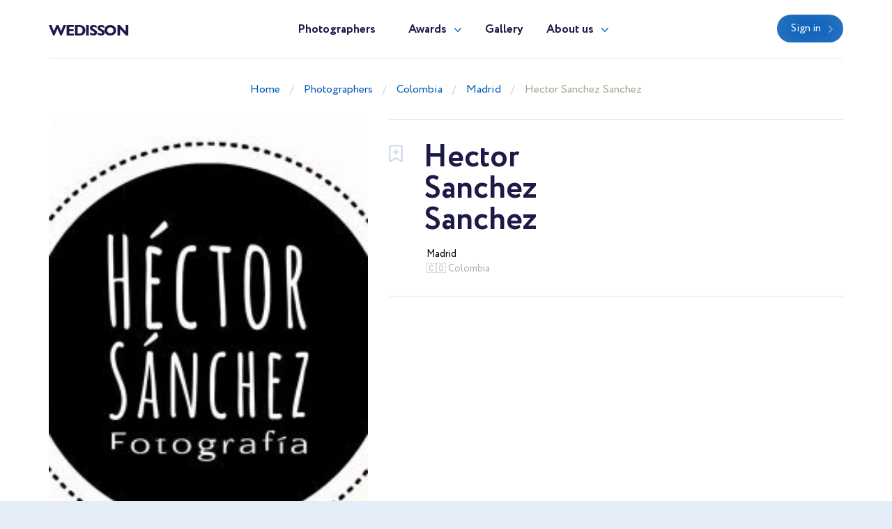

--- FILE ---
content_type: text/html; charset=UTF-8
request_url: https://wedisson.com/en/photographer/stuckpixel
body_size: 2448
content:
<!doctype html>
<html lang="en" class="theme-wedisson">
<head>
    <title>Wedding Photographer Hector Sanchez Sanchez (stuckpixel). Madrid (Colombia)</title>
    <meta charset="utf-8">
    <meta name="format-detection" content="telephone=no">
    <meta name="viewport" content="width=device-width, initial-scale=1, ,maximum-scale=1 shrink-to-fit=no">
    <meta name="description" content="">
    <meta name="keywords" content="">
    <link rel="shortcut icon" href="/brand/meta/wedisson/favicon.ico">
    <meta property="og:title" content="Wedding Photographer Hector Sanchez Sanchez (stuckpixel). Madrid (Colombia)"/>
    <meta property="og:description" content=""/>
    <meta property="og:keywords" content=""/>
    <meta property="og:type" content="website"/>
    <meta property="og:locale" content="en"/>
    <meta property="og:site_name" content="Wedisson"/>
        <meta name="csrf-token" content="Mxb6Ya0FqT6mO4fQXSe5dfVCTn6fJTfC8OhsaLjf"/>
            
    <link rel="stylesheet" href="/assets/css/style.css?id=a338ba1b5c851d3b9b6a6d00d4080418">
</head>
<body class="">
<header>
    <div class="container">
        <div class="row">
            <div class="col-12">
                <nav class="navbar navbar-expand-md main-menu align-items-start">
                    <a class="navbar-brand" href="https://wedisson.com/en">Wedisson</a>
                    <div class="collapse navbar-collapse justify-content-center drop-menu-prof" id="navbarLog">
                        <div class="wrap">
                            <div>
                                <a class="dropdown-item" href="https://wedisson.com/en/profile">My profile</a>
                            </div>
                            <div>
                                <a class="dropdown-item" href="https://wedisson.com/en/profile/edit">Edit info</a>
                            </div>
                            <div>
                                <a class="dropdown-item" href="https://wedisson.com/en/profile/membership">Membership</a>
                            </div>
                            <div>
                                <a class="dropdown-item" href="https://wedisson.com/en/profile/contest">Participate</a>
                            </div>
                            
                            <div>
                                <a class="dropdown-item btn" href="https://wedisson.com/en/profile/contest">Contest</a>
                            </div>
                            <div class="logout">
                                <a href="https://wedisson.com/en/logout">Logout</a>
                            </div>
                        </div>
                    </div>
                    <div class="collapse navbar-collapse justify-content-center" id="navbarNav">
                        <ul class="navbar-nav">
                            <li class="nav-item active">
                                <a class="nav-link" href="https://wedisson.com/en/photographers">Photographers</a>
                            </li>
                            <li class="nav-item dropdown">
                                <a class="nav-link dropdown-toggle" href="#" id="navbarDropdownAwards" data-toggle="dropdown" aria-haspopup="true" aria-expanded="false">Awards</a>
                                <div class="dropdown-menu" aria-labelledby="navbarDropdownAwards">
                                    <div class="wrap">
                                        <div>
                                            <a class="dropdown-item" href="https://wedisson.com/en/awards">About Awards</a>
                                        </div>
                                                                                    <div>
                                                <a class="dropdown-item" href="https://wedisson.com/en/awards/current">Current ranking</a>
                                            </div>
                                                                                                                            <div>
                                                <a class="dropdown-item" href="https://wedisson.com/en/awards/2025">Best in 2025</a>
                                            </div>
                                                                                    <div>
                                                <a class="dropdown-item" href="https://wedisson.com/en/awards/2024">Best in 2024</a>
                                            </div>
                                                                                    <div>
                                                <a class="dropdown-item" href="https://wedisson.com/en/awards/2023">Best in 2023</a>
                                            </div>
                                                                                    <div>
                                                <a class="dropdown-item" href="https://wedisson.com/en/awards/2022">Best in 2022</a>
                                            </div>
                                                                                    <div>
                                                <a class="dropdown-item" href="https://wedisson.com/en/awards/2021">Best in 2021</a>
                                            </div>
                                                                            </div>
                                </div>
                            </li>
                            <li class="nav-item">
                                <a class="nav-link" href="https://wedisson.com/en/gallery">Gallery</a>
                            </li>
                            <li class="nav-item dropdown border-bottom-0">
                                <a class="nav-link dropdown-toggle" id="navbarDropdownAbout" data-toggle="dropdown" aria-haspopup="true" aria-expanded="false" href="#">About us</a>
                                <div class="dropdown-menu" aria-labelledby="navbarDropdownAbout">
                                    <div class="wrap">
                                        <div>
                                            <a class="dropdown-item" href="https://wedisson.com/en/about-us">About us</a>
                                        </div>
                                        <div>
                                            <a class="dropdown-item" href="https://wedisson.com/en/overall-rating" target="_blank">Membership tier</a>
                                        </div>
                                    </div>
                                </div>
                            </li>
                            <div class="b-lt">
                                <ul class="navbar-nav">
                                                                        <li class="nav-item ">
                                        <a href="https://wedisson.com/en/login" class="btn btn-blue">Sign in</a>
                                    </li>
                                                                        
                                    
                                </ul>
                            </div>
                        </ul>
                    </div>
                    <div class="b-lt">
                        <ul class="navbar-nav">
                            <li class="nav-item log-wrap">
                                                                <a href="https://wedisson.com/en/login" class="btn btn-blue" style="display: block">Sign in</a>
                                                                                            </li>
                            
                            
                            <button class="navbar-toggler" type="button" data-toggle="collapse" data-target="#navbarNav" aria-controls="navbarNav" aria-expanded="false" aria-label="Toggle navigation">
                  <span class="navbar-toggler-icon">
                    <i class="icon-bar"></i>
                    <i class="icon-bar"></i>
                    <i class="icon-bar"></i>
                  </span>
                            </button>
                        </ul>
                    </div>
                </nav>
            </div>
        </div>
    </div>
</header>

    <main class="profile-box">
        <div class="breadcrumb-block">
    <div class="container">
        <div class="row">
            <div class="col-md-12 text-center">
                <ul class="breadcrumb">
                    <div prefix="v: http://rdf.data-vocabulary.org/#">
                        <div typeof="v:Breadcrumb">
                            <li><a href="https://wedisson.com/en" rel="v:url" property="v:title">Home</a></li>
                                                            <li><a href="https://wedisson.com/en/photographers" rel="v:url" property="v:title">Photographers</a></li>
                                                            <li><a href="https://wedisson.com/en/best-wedding-photographers-in-colombia" rel="v:url" property="v:title">Colombia</a></li>
                                                            <li><a href="https://wedisson.com/en/colombia/best-wedding-photographers-in-madrid" rel="v:url" property="v:title">Madrid</a></li>
                                                            <li><a href="https://wedisson.com/en/photographer/stuckpixel" rel="v:url" property="v:title">Hector Sanchez Sanchez</a></li>
                                                    </div>
                    </div>
                </ul>
            </div>
        </div>
    </div>
</div>
        <div class="profile-wrap">
            <div class="container">
                <div class="row">
                    <div class="col-md-5">
                        <div class="pic-blk">
                            <img src="/imagecache/avatar/avatar/257/577c555c0ed6e54de20e4f1fd154ed8f.webp" alt="Hector Sanchez Sanchez" loading="lazy">
                        </div>
                    </div>
                    <div class="col-md-7">
                        <div class="profile-data">
                            <div class="choose" data-toggle="class" data-toggle-class="select"><i></i></div>
                            <div class="info-b">
                                <h1>
                                    <p class="first-name">Hector Sanchez</p>
                                    <p class="second-name">Sanchez</p>
                                </h1>
                                                                <div class="info">
                                    <div>
                                        <span>Madrid</span>
                                        <p> 🇨🇴 Colombia</p>
                                    </div>
                                                                        <div>
                                                                            </div>
                                </div>
                            </div>
                            
                            <div class="cont-b">
                                <div class="row">
                                                                            <div class="col-sm-5">
                                            <div class="contacts">
                                                                                            </div>
                                        </div>
                                                                    </div>
                            </div>
                        </div>
                    </div>
                </div>
                                            </div>
        </div>
        <div class="portfolio-wrap">
            <div class="container">
                                
                                    <br/>
                    <br/>
                    <br/>
                            </div>
        </div>
    </main>
    <br/>
    <br/>
<footer>
    <div class="container">
        <div class="row">
            <div class="col-12">
                <nav class="navbar navbar-expand-md main-menu align-items-start">
                    <a class="navbar-brand" href="https://wedisson.com/en">Wedisson</a>
                    <div class="collapse navbar-collapse justify-content-center" id="navbarNavF">
                        <ul class="navbar-nav">
                            <li class="nav-item active">
                                <a class="nav-link" href="https://wedisson.com/en/photographers">Photographers</a>
                            </li>
                            <li class="nav-item">
                                <a class="nav-link" href="https://wedisson.com/en/awards">Awards</a>
                            </li>
                            <li class="nav-item">
                                <a class="nav-link" href="https://wedisson.com/en/gallery">Gallery</a>
                            </li>
                            <li class="nav-item">
                                <a class="nav-link" href="https://wedisson.com/en/about-us">About us</a>
                            </li>
                        </ul>
                    </div>
                                        <div class="b-lt">
                        <span>Follow us</span>
                                                <a href="https://www.facebook.com/wedissonawards/" target="_blank" rel="nofollow" class="fb"></a>
                                                                        <a href="https://www.instagram.com/wedisson_com/" target="_blank" rel="nofollow" class="inst"></a>
                                                <button class="navbar-toggler" type="button" data-toggle="collapse" data-target="#navbarNavF" aria-controls="navbarNavF" aria-expanded="false" aria-label="Toggle navigation">
							<span class="navbar-toggler-icon">
								<i class="icon-bar"></i>
								<i class="icon-bar"></i>
								<i class="icon-bar"></i>
							</span>
                        </button>
                    </div>
                                    </nav>
            </div>
        </div>
                    <div class="row footer">
                <div class="col-md-5">
                    <div class="img-wrap">
                        <img src="/assets/images/ft-pic.png" loading="lazy" alt="">
                    </div>
                </div>
                <div class="col-md-7">
                    <div class="sing">
                        <h3>We pick the most interesting, breathtaking, and creative photos.</h3>
                        <p style="min-height: 0">Register and submit your photographs to participate in the contest</p>
                                                                        <div class="mt-5 mb-1 font-weight-bold" style="color: var(--gray)">
    <noindex>
        <div>Operated by Award Global LLC<br />
            444 Alaska Avenue, CAS190<br />
            Torrance, California 90503, United States
        </div>
    </noindex>
</div>
                    </div>
                    <div class="projects">
                        <p>Our<br> projects</p>
                        <div>
                            <a href="https://wedisson.com" rel="nofollow">
                                <img src="/assets/images/project-wedisson.svg" loading="lazy" alt="">
                            </a>
                            <a href="https://babyphotoawards.com" rel="nofollow">
                                <img src="/assets/images/project-baby.svg" loading="lazy" alt="">
                            </a>
                            <a href="https://portraitphotoawards.net" rel="nofollow">
                                <img src="/assets/images/project-portrait.svg" loading="lazy" alt="">
                            </a>
                            <a href="https://foodelia.cc" rel="nofollow">
                                <img src="/assets/images/project-foodelia.svg" loading="lazy" alt="">
                            </a>
                        </div>
                    </div>
                </div>
            </div>
            </div>
</footer>
<div class="modal fade modal-view modal-zoom" id="modal-view" role="dialog" aria-labelledby="ModalView" aria-hidden="true" data-backdrop="false">
    <div class="modal-dialog">
        <div class="modal-content">
            <a href="#" class="close" data-dismiss="modal"></a>
            <div class="swiper-tmp">
                
            </div>
        </div>
    </div>
</div>

<script>
    let translate = {
        "server_error": "Server error. Please try again"
    };
</script><script src="/assets/js/manifest.js?id=101e8b3fc4bd1033b704a02b74c5141f"></script>
<script src="/assets/js/vendor.js?id=6c916247e6a1d20ec20d42d2fdd84ef5"></script>
<script src="/assets/js/app.js?id=b3406f85dff35a7cf494e94a9cec484a"></script>

</body>
</html>
